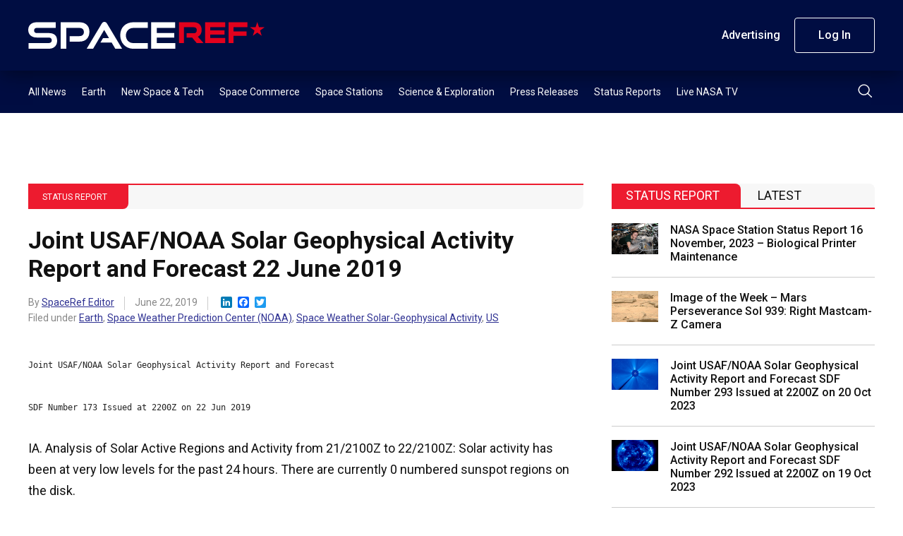

--- FILE ---
content_type: text/html; charset=UTF-8
request_url: https://spaceref.com/status-report/joint-usafnoaa-solar-geophysical-activity-report-and-forecast-22-june-2019/
body_size: 12888
content:
<!DOCTYPE html>
<html lang="en-US">
    <head>
        <meta charset="utf-8" />
        <meta name="viewport" content="width=device-width, initial-scale=1" />
        <link rel="stylesheet" href="https://s45588.pcdn.co/wp-content/themes/spaceref-1.2/css/style.min3.css" />
        <title>Joint USAF/NOAA Solar Geophysical Activity Report and Forecast 22 June 2019 - SpaceRef</title>
        <meta name="description" content="Space news and reference site." />
        <link rel="icon" href="https://s45588.pcdn.co/wp-content/themes/spaceref-1.2/favicon-32x32.png" sizes="32x32" type="image/png" />
        <link rel="icon" href="https://s45588.pcdn.co/wp-content/themes/spaceref-1.2/favicon-16x16.png" sizes="16x16" type="image/png" />
        <meta name="format-detection" content="telephone=no" />
        <meta name="format-detection" content="address=no" />

        
        <!-- Global site tag (gtag.js) - Google Analytics -->
        <script async src="https://www.googletagmanager.com/gtag/js?id=UA-669359-1"></script>
        <script>
            window.dataLayer = window.dataLayer || [];
            function gtag(){dataLayer.push(arguments);}
            gtag('js', new Date());

            gtag('config', 'UA-669359-1');
        </script>

        <meta name='robots' content='index, follow, max-image-preview:large, max-snippet:-1, max-video-preview:-1' />
	<style>img:is([sizes="auto" i], [sizes^="auto," i]) { contain-intrinsic-size: 3000px 1500px }</style>
	
	<!-- This site is optimized with the Yoast SEO Premium plugin v21.6 (Yoast SEO v25.3) - https://yoast.com/wordpress/plugins/seo/ -->
	<link rel="canonical" href="https://spaceref.com/status-report/joint-usafnoaa-solar-geophysical-activity-report-and-forecast-22-june-2019/" />
	<meta property="og:locale" content="en_US" />
	<meta property="og:type" content="article" />
	<meta property="og:title" content="Joint USAF/NOAA Solar Geophysical Activity Report and Forecast 22 June 2019" />
	<meta property="og:description" content="Joint USAF/NOAA Solar Geophysical Activity Report and Forecast SDF Number 173 Issued at 2200Z on 22 Jun 2019 IA. Analysis of Solar Active Regions and Activity from 21/2100Z to 22/2100Z: [&hellip;]" />
	<meta property="og:url" content="https://spaceref.com/status-report/joint-usafnoaa-solar-geophysical-activity-report-and-forecast-22-june-2019/" />
	<meta property="og:site_name" content="SpaceRef" />
	<meta property="article:published_time" content="2019-06-22T12:00:00+00:00" />
	<meta name="author" content="SpaceRef Editor" />
	<meta name="twitter:card" content="summary_large_image" />
	<meta name="twitter:creator" content="@https://twitter.com/spaceref" />
	<meta name="twitter:label1" content="Written by" />
	<meta name="twitter:data1" content="SpaceRef Editor" />
	<meta name="twitter:label2" content="Est. reading time" />
	<meta name="twitter:data2" content="1 minute" />
	<script type="application/ld+json" class="yoast-schema-graph">{"@context":"https://schema.org","@graph":[{"@type":"WebPage","@id":"https://spaceref.com/status-report/joint-usafnoaa-solar-geophysical-activity-report-and-forecast-22-june-2019/","url":"https://spaceref.com/status-report/joint-usafnoaa-solar-geophysical-activity-report-and-forecast-22-june-2019/","name":"Joint USAF/NOAA Solar Geophysical Activity Report and Forecast 22 June 2019 - SpaceRef","isPartOf":{"@id":"https://spaceref.com/#website"},"datePublished":"2019-06-22T12:00:00+00:00","author":{"@id":"https://spaceref.com/#/schema/person/11c6c5660cbb200769b6d9e1a55f452a"},"breadcrumb":{"@id":"https://spaceref.com/status-report/joint-usafnoaa-solar-geophysical-activity-report-and-forecast-22-june-2019/#breadcrumb"},"inLanguage":"en-US","potentialAction":[{"@type":"ReadAction","target":["https://spaceref.com/status-report/joint-usafnoaa-solar-geophysical-activity-report-and-forecast-22-june-2019/"]}]},{"@type":"BreadcrumbList","@id":"https://spaceref.com/status-report/joint-usafnoaa-solar-geophysical-activity-report-and-forecast-22-june-2019/#breadcrumb","itemListElement":[{"@type":"ListItem","position":1,"name":"Home","item":"https://spaceref.com/"},{"@type":"ListItem","position":2,"name":"Joint USAF/NOAA Solar Geophysical Activity Report and Forecast 22 June 2019"}]},{"@type":"WebSite","@id":"https://spaceref.com/#website","url":"https://spaceref.com/","name":"SpaceRef","description":"Space news and reference site.","potentialAction":[{"@type":"SearchAction","target":{"@type":"EntryPoint","urlTemplate":"https://spaceref.com/?s={search_term_string}"},"query-input":{"@type":"PropertyValueSpecification","valueRequired":true,"valueName":"search_term_string"}}],"inLanguage":"en-US"},{"@type":"Person","@id":"https://spaceref.com/#/schema/person/11c6c5660cbb200769b6d9e1a55f452a","name":"SpaceRef Editor","image":{"@type":"ImageObject","inLanguage":"en-US","@id":"https://spaceref.com/#/schema/person/image/","url":"https://secure.gravatar.com/avatar/c50468186193f2dc9a9caf2f371c90578302eed147eb73fb8d5c363479142ed3?s=96&d=mm&r=g","contentUrl":"https://secure.gravatar.com/avatar/c50468186193f2dc9a9caf2f371c90578302eed147eb73fb8d5c363479142ed3?s=96&d=mm&r=g","caption":"SpaceRef Editor"},"description":"SpaceRef staff editor.","sameAs":["https://x.com/https://twitter.com/spaceref"],"url":"https://spaceref.com/author/spaceref/"}]}</script>
	<!-- / Yoast SEO Premium plugin. -->


<link rel='dns-prefetch' href='//static.addtoany.com' />
<script type="text/javascript">
/* <![CDATA[ */
window._wpemojiSettings = {"baseUrl":"https:\/\/s.w.org\/images\/core\/emoji\/16.0.1\/72x72\/","ext":".png","svgUrl":"https:\/\/s.w.org\/images\/core\/emoji\/16.0.1\/svg\/","svgExt":".svg","source":{"concatemoji":"https:\/\/s45588.pcdn.co\/wp-includes\/js\/wp-emoji-release.min.js?ver=6.8.3"}};
/*! This file is auto-generated */
!function(s,n){var o,i,e;function c(e){try{var t={supportTests:e,timestamp:(new Date).valueOf()};sessionStorage.setItem(o,JSON.stringify(t))}catch(e){}}function p(e,t,n){e.clearRect(0,0,e.canvas.width,e.canvas.height),e.fillText(t,0,0);var t=new Uint32Array(e.getImageData(0,0,e.canvas.width,e.canvas.height).data),a=(e.clearRect(0,0,e.canvas.width,e.canvas.height),e.fillText(n,0,0),new Uint32Array(e.getImageData(0,0,e.canvas.width,e.canvas.height).data));return t.every(function(e,t){return e===a[t]})}function u(e,t){e.clearRect(0,0,e.canvas.width,e.canvas.height),e.fillText(t,0,0);for(var n=e.getImageData(16,16,1,1),a=0;a<n.data.length;a++)if(0!==n.data[a])return!1;return!0}function f(e,t,n,a){switch(t){case"flag":return n(e,"\ud83c\udff3\ufe0f\u200d\u26a7\ufe0f","\ud83c\udff3\ufe0f\u200b\u26a7\ufe0f")?!1:!n(e,"\ud83c\udde8\ud83c\uddf6","\ud83c\udde8\u200b\ud83c\uddf6")&&!n(e,"\ud83c\udff4\udb40\udc67\udb40\udc62\udb40\udc65\udb40\udc6e\udb40\udc67\udb40\udc7f","\ud83c\udff4\u200b\udb40\udc67\u200b\udb40\udc62\u200b\udb40\udc65\u200b\udb40\udc6e\u200b\udb40\udc67\u200b\udb40\udc7f");case"emoji":return!a(e,"\ud83e\udedf")}return!1}function g(e,t,n,a){var r="undefined"!=typeof WorkerGlobalScope&&self instanceof WorkerGlobalScope?new OffscreenCanvas(300,150):s.createElement("canvas"),o=r.getContext("2d",{willReadFrequently:!0}),i=(o.textBaseline="top",o.font="600 32px Arial",{});return e.forEach(function(e){i[e]=t(o,e,n,a)}),i}function t(e){var t=s.createElement("script");t.src=e,t.defer=!0,s.head.appendChild(t)}"undefined"!=typeof Promise&&(o="wpEmojiSettingsSupports",i=["flag","emoji"],n.supports={everything:!0,everythingExceptFlag:!0},e=new Promise(function(e){s.addEventListener("DOMContentLoaded",e,{once:!0})}),new Promise(function(t){var n=function(){try{var e=JSON.parse(sessionStorage.getItem(o));if("object"==typeof e&&"number"==typeof e.timestamp&&(new Date).valueOf()<e.timestamp+604800&&"object"==typeof e.supportTests)return e.supportTests}catch(e){}return null}();if(!n){if("undefined"!=typeof Worker&&"undefined"!=typeof OffscreenCanvas&&"undefined"!=typeof URL&&URL.createObjectURL&&"undefined"!=typeof Blob)try{var e="postMessage("+g.toString()+"("+[JSON.stringify(i),f.toString(),p.toString(),u.toString()].join(",")+"));",a=new Blob([e],{type:"text/javascript"}),r=new Worker(URL.createObjectURL(a),{name:"wpTestEmojiSupports"});return void(r.onmessage=function(e){c(n=e.data),r.terminate(),t(n)})}catch(e){}c(n=g(i,f,p,u))}t(n)}).then(function(e){for(var t in e)n.supports[t]=e[t],n.supports.everything=n.supports.everything&&n.supports[t],"flag"!==t&&(n.supports.everythingExceptFlag=n.supports.everythingExceptFlag&&n.supports[t]);n.supports.everythingExceptFlag=n.supports.everythingExceptFlag&&!n.supports.flag,n.DOMReady=!1,n.readyCallback=function(){n.DOMReady=!0}}).then(function(){return e}).then(function(){var e;n.supports.everything||(n.readyCallback(),(e=n.source||{}).concatemoji?t(e.concatemoji):e.wpemoji&&e.twemoji&&(t(e.twemoji),t(e.wpemoji)))}))}((window,document),window._wpemojiSettings);
/* ]]> */
</script>
<style id='wp-emoji-styles-inline-css' type='text/css'>

	img.wp-smiley, img.emoji {
		display: inline !important;
		border: none !important;
		box-shadow: none !important;
		height: 1em !important;
		width: 1em !important;
		margin: 0 0.07em !important;
		vertical-align: -0.1em !important;
		background: none !important;
		padding: 0 !important;
	}
</style>
<link rel='stylesheet' id='wp-block-library-css' href='https://s45588.pcdn.co/wp-includes/css/dist/block-library/style.min.css?ver=6.8.3' type='text/css' media='all' />
<style id='classic-theme-styles-inline-css' type='text/css'>
/*! This file is auto-generated */
.wp-block-button__link{color:#fff;background-color:#32373c;border-radius:9999px;box-shadow:none;text-decoration:none;padding:calc(.667em + 2px) calc(1.333em + 2px);font-size:1.125em}.wp-block-file__button{background:#32373c;color:#fff;text-decoration:none}
</style>
<style id='global-styles-inline-css' type='text/css'>
:root{--wp--preset--aspect-ratio--square: 1;--wp--preset--aspect-ratio--4-3: 4/3;--wp--preset--aspect-ratio--3-4: 3/4;--wp--preset--aspect-ratio--3-2: 3/2;--wp--preset--aspect-ratio--2-3: 2/3;--wp--preset--aspect-ratio--16-9: 16/9;--wp--preset--aspect-ratio--9-16: 9/16;--wp--preset--color--black: #000000;--wp--preset--color--cyan-bluish-gray: #abb8c3;--wp--preset--color--white: #ffffff;--wp--preset--color--pale-pink: #f78da7;--wp--preset--color--vivid-red: #cf2e2e;--wp--preset--color--luminous-vivid-orange: #ff6900;--wp--preset--color--luminous-vivid-amber: #fcb900;--wp--preset--color--light-green-cyan: #7bdcb5;--wp--preset--color--vivid-green-cyan: #00d084;--wp--preset--color--pale-cyan-blue: #8ed1fc;--wp--preset--color--vivid-cyan-blue: #0693e3;--wp--preset--color--vivid-purple: #9b51e0;--wp--preset--gradient--vivid-cyan-blue-to-vivid-purple: linear-gradient(135deg,rgba(6,147,227,1) 0%,rgb(155,81,224) 100%);--wp--preset--gradient--light-green-cyan-to-vivid-green-cyan: linear-gradient(135deg,rgb(122,220,180) 0%,rgb(0,208,130) 100%);--wp--preset--gradient--luminous-vivid-amber-to-luminous-vivid-orange: linear-gradient(135deg,rgba(252,185,0,1) 0%,rgba(255,105,0,1) 100%);--wp--preset--gradient--luminous-vivid-orange-to-vivid-red: linear-gradient(135deg,rgba(255,105,0,1) 0%,rgb(207,46,46) 100%);--wp--preset--gradient--very-light-gray-to-cyan-bluish-gray: linear-gradient(135deg,rgb(238,238,238) 0%,rgb(169,184,195) 100%);--wp--preset--gradient--cool-to-warm-spectrum: linear-gradient(135deg,rgb(74,234,220) 0%,rgb(151,120,209) 20%,rgb(207,42,186) 40%,rgb(238,44,130) 60%,rgb(251,105,98) 80%,rgb(254,248,76) 100%);--wp--preset--gradient--blush-light-purple: linear-gradient(135deg,rgb(255,206,236) 0%,rgb(152,150,240) 100%);--wp--preset--gradient--blush-bordeaux: linear-gradient(135deg,rgb(254,205,165) 0%,rgb(254,45,45) 50%,rgb(107,0,62) 100%);--wp--preset--gradient--luminous-dusk: linear-gradient(135deg,rgb(255,203,112) 0%,rgb(199,81,192) 50%,rgb(65,88,208) 100%);--wp--preset--gradient--pale-ocean: linear-gradient(135deg,rgb(255,245,203) 0%,rgb(182,227,212) 50%,rgb(51,167,181) 100%);--wp--preset--gradient--electric-grass: linear-gradient(135deg,rgb(202,248,128) 0%,rgb(113,206,126) 100%);--wp--preset--gradient--midnight: linear-gradient(135deg,rgb(2,3,129) 0%,rgb(40,116,252) 100%);--wp--preset--font-size--small: 13px;--wp--preset--font-size--medium: 20px;--wp--preset--font-size--large: 36px;--wp--preset--font-size--x-large: 42px;--wp--preset--spacing--20: 0.44rem;--wp--preset--spacing--30: 0.67rem;--wp--preset--spacing--40: 1rem;--wp--preset--spacing--50: 1.5rem;--wp--preset--spacing--60: 2.25rem;--wp--preset--spacing--70: 3.38rem;--wp--preset--spacing--80: 5.06rem;--wp--preset--shadow--natural: 6px 6px 9px rgba(0, 0, 0, 0.2);--wp--preset--shadow--deep: 12px 12px 50px rgba(0, 0, 0, 0.4);--wp--preset--shadow--sharp: 6px 6px 0px rgba(0, 0, 0, 0.2);--wp--preset--shadow--outlined: 6px 6px 0px -3px rgba(255, 255, 255, 1), 6px 6px rgba(0, 0, 0, 1);--wp--preset--shadow--crisp: 6px 6px 0px rgba(0, 0, 0, 1);}:where(.is-layout-flex){gap: 0.5em;}:where(.is-layout-grid){gap: 0.5em;}body .is-layout-flex{display: flex;}.is-layout-flex{flex-wrap: wrap;align-items: center;}.is-layout-flex > :is(*, div){margin: 0;}body .is-layout-grid{display: grid;}.is-layout-grid > :is(*, div){margin: 0;}:where(.wp-block-columns.is-layout-flex){gap: 2em;}:where(.wp-block-columns.is-layout-grid){gap: 2em;}:where(.wp-block-post-template.is-layout-flex){gap: 1.25em;}:where(.wp-block-post-template.is-layout-grid){gap: 1.25em;}.has-black-color{color: var(--wp--preset--color--black) !important;}.has-cyan-bluish-gray-color{color: var(--wp--preset--color--cyan-bluish-gray) !important;}.has-white-color{color: var(--wp--preset--color--white) !important;}.has-pale-pink-color{color: var(--wp--preset--color--pale-pink) !important;}.has-vivid-red-color{color: var(--wp--preset--color--vivid-red) !important;}.has-luminous-vivid-orange-color{color: var(--wp--preset--color--luminous-vivid-orange) !important;}.has-luminous-vivid-amber-color{color: var(--wp--preset--color--luminous-vivid-amber) !important;}.has-light-green-cyan-color{color: var(--wp--preset--color--light-green-cyan) !important;}.has-vivid-green-cyan-color{color: var(--wp--preset--color--vivid-green-cyan) !important;}.has-pale-cyan-blue-color{color: var(--wp--preset--color--pale-cyan-blue) !important;}.has-vivid-cyan-blue-color{color: var(--wp--preset--color--vivid-cyan-blue) !important;}.has-vivid-purple-color{color: var(--wp--preset--color--vivid-purple) !important;}.has-black-background-color{background-color: var(--wp--preset--color--black) !important;}.has-cyan-bluish-gray-background-color{background-color: var(--wp--preset--color--cyan-bluish-gray) !important;}.has-white-background-color{background-color: var(--wp--preset--color--white) !important;}.has-pale-pink-background-color{background-color: var(--wp--preset--color--pale-pink) !important;}.has-vivid-red-background-color{background-color: var(--wp--preset--color--vivid-red) !important;}.has-luminous-vivid-orange-background-color{background-color: var(--wp--preset--color--luminous-vivid-orange) !important;}.has-luminous-vivid-amber-background-color{background-color: var(--wp--preset--color--luminous-vivid-amber) !important;}.has-light-green-cyan-background-color{background-color: var(--wp--preset--color--light-green-cyan) !important;}.has-vivid-green-cyan-background-color{background-color: var(--wp--preset--color--vivid-green-cyan) !important;}.has-pale-cyan-blue-background-color{background-color: var(--wp--preset--color--pale-cyan-blue) !important;}.has-vivid-cyan-blue-background-color{background-color: var(--wp--preset--color--vivid-cyan-blue) !important;}.has-vivid-purple-background-color{background-color: var(--wp--preset--color--vivid-purple) !important;}.has-black-border-color{border-color: var(--wp--preset--color--black) !important;}.has-cyan-bluish-gray-border-color{border-color: var(--wp--preset--color--cyan-bluish-gray) !important;}.has-white-border-color{border-color: var(--wp--preset--color--white) !important;}.has-pale-pink-border-color{border-color: var(--wp--preset--color--pale-pink) !important;}.has-vivid-red-border-color{border-color: var(--wp--preset--color--vivid-red) !important;}.has-luminous-vivid-orange-border-color{border-color: var(--wp--preset--color--luminous-vivid-orange) !important;}.has-luminous-vivid-amber-border-color{border-color: var(--wp--preset--color--luminous-vivid-amber) !important;}.has-light-green-cyan-border-color{border-color: var(--wp--preset--color--light-green-cyan) !important;}.has-vivid-green-cyan-border-color{border-color: var(--wp--preset--color--vivid-green-cyan) !important;}.has-pale-cyan-blue-border-color{border-color: var(--wp--preset--color--pale-cyan-blue) !important;}.has-vivid-cyan-blue-border-color{border-color: var(--wp--preset--color--vivid-cyan-blue) !important;}.has-vivid-purple-border-color{border-color: var(--wp--preset--color--vivid-purple) !important;}.has-vivid-cyan-blue-to-vivid-purple-gradient-background{background: var(--wp--preset--gradient--vivid-cyan-blue-to-vivid-purple) !important;}.has-light-green-cyan-to-vivid-green-cyan-gradient-background{background: var(--wp--preset--gradient--light-green-cyan-to-vivid-green-cyan) !important;}.has-luminous-vivid-amber-to-luminous-vivid-orange-gradient-background{background: var(--wp--preset--gradient--luminous-vivid-amber-to-luminous-vivid-orange) !important;}.has-luminous-vivid-orange-to-vivid-red-gradient-background{background: var(--wp--preset--gradient--luminous-vivid-orange-to-vivid-red) !important;}.has-very-light-gray-to-cyan-bluish-gray-gradient-background{background: var(--wp--preset--gradient--very-light-gray-to-cyan-bluish-gray) !important;}.has-cool-to-warm-spectrum-gradient-background{background: var(--wp--preset--gradient--cool-to-warm-spectrum) !important;}.has-blush-light-purple-gradient-background{background: var(--wp--preset--gradient--blush-light-purple) !important;}.has-blush-bordeaux-gradient-background{background: var(--wp--preset--gradient--blush-bordeaux) !important;}.has-luminous-dusk-gradient-background{background: var(--wp--preset--gradient--luminous-dusk) !important;}.has-pale-ocean-gradient-background{background: var(--wp--preset--gradient--pale-ocean) !important;}.has-electric-grass-gradient-background{background: var(--wp--preset--gradient--electric-grass) !important;}.has-midnight-gradient-background{background: var(--wp--preset--gradient--midnight) !important;}.has-small-font-size{font-size: var(--wp--preset--font-size--small) !important;}.has-medium-font-size{font-size: var(--wp--preset--font-size--medium) !important;}.has-large-font-size{font-size: var(--wp--preset--font-size--large) !important;}.has-x-large-font-size{font-size: var(--wp--preset--font-size--x-large) !important;}
:where(.wp-block-post-template.is-layout-flex){gap: 1.25em;}:where(.wp-block-post-template.is-layout-grid){gap: 1.25em;}
:where(.wp-block-columns.is-layout-flex){gap: 2em;}:where(.wp-block-columns.is-layout-grid){gap: 2em;}
:root :where(.wp-block-pullquote){font-size: 1.5em;line-height: 1.6;}
</style>
<link rel='stylesheet' id='pmpro_frontend_base-css' href='https://s45588.pcdn.co/wp-content/plugins/paid-memberships-pro/css/frontend/base.css?ver=3.4.7' type='text/css' media='all' />
<link rel='stylesheet' id='pmpro_frontend_variation_1-css' href='https://s45588.pcdn.co/wp-content/plugins/paid-memberships-pro/css/frontend/variation_1.css?ver=3.4.7' type='text/css' media='all' />
<link rel='stylesheet' id='pmprorh_frontend-css' href='https://s45588.pcdn.co/wp-content/plugins/pmpro-mailchimp/css/pmpromc.css?ver=6.8.3' type='text/css' media='all' />
<link rel='stylesheet' id='addtoany-css' href='https://s45588.pcdn.co/wp-content/plugins/add-to-any/addtoany.min.css?ver=1.16' type='text/css' media='all' />
<script type="text/javascript" id="addtoany-core-js-before">
/* <![CDATA[ */
window.a2a_config=window.a2a_config||{};a2a_config.callbacks=[];a2a_config.overlays=[];a2a_config.templates={};
/* ]]> */
</script>
<script type="text/javascript" defer src="https://static.addtoany.com/menu/page.js" id="addtoany-core-js"></script>
<script type="text/javascript" src="https://s45588.pcdn.co/wp-includes/js/jquery/jquery.min.js?ver=3.7.1" id="jquery-core-js"></script>
<script type="text/javascript" src="https://s45588.pcdn.co/wp-includes/js/jquery/jquery-migrate.min.js?ver=3.4.1" id="jquery-migrate-js"></script>
<script type="text/javascript" defer src="https://s45588.pcdn.co/wp-content/plugins/add-to-any/addtoany.min.js?ver=1.1" id="addtoany-jquery-js"></script>
<link rel="https://api.w.org/" href="https://spaceref.com/wp-json/" /><link rel="alternate" title="JSON" type="application/json" href="https://spaceref.com/wp-json/wp/v2/posts/139043" /><link rel="EditURI" type="application/rsd+xml" title="RSD" href="https://spaceref.com/xmlrpc.php?rsd" />
<meta name="generator" content="WordPress 6.8.3" />
<link rel='shortlink' href='https://spaceref.com/?p=139043' />
<link rel="alternate" title="oEmbed (JSON)" type="application/json+oembed" href="https://spaceref.com/wp-json/oembed/1.0/embed?url=https%3A%2F%2Fspaceref.com%2Fstatus-report%2Fjoint-usafnoaa-solar-geophysical-activity-report-and-forecast-22-june-2019%2F" />
<link rel="alternate" title="oEmbed (XML)" type="text/xml+oembed" href="https://spaceref.com/wp-json/oembed/1.0/embed?url=https%3A%2F%2Fspaceref.com%2Fstatus-report%2Fjoint-usafnoaa-solar-geophysical-activity-report-and-forecast-22-june-2019%2F&#038;format=xml" />

<!-- This site is using AdRotate Professional v5.13.1 to display their advertisements - https://ajdg.solutions/ -->
<!-- AdRotate CSS -->
<style type="text/css" media="screen">
	.g { margin:0px; padding:0px; overflow:hidden; line-height:1; zoom:1; }
	.g img { height:auto; }
	.g-col { position:relative; float:left; }
	.g-col:first-child { margin-left: 0; }
	.g-col:last-child { margin-right: 0; }
	.woocommerce-page .g, .bbpress-wrapper .g { margin: 20px auto; clear:both; }
	@media only screen and (max-width: 480px) {
		.g-col, .g-dyn, .g-single { width:100%; margin-left:0; margin-right:0; }
		.woocommerce-page .g, .bbpress-wrapper .g { margin: 10px auto; }
	}
</style>
<!-- /AdRotate CSS -->

<style id="pmpro_colors">:root {
	--pmpro--color--base: #ffffff;
	--pmpro--color--contrast: #222222;
	--pmpro--color--accent: #0c3d54;
	--pmpro--color--accent--variation: hsl( 199,75%,28.5% );
	--pmpro--color--border--variation: hsl( 0,0%,91% );
}</style><meta name="tec-api-version" content="v1"><meta name="tec-api-origin" content="https://spaceref.com"><link rel="alternate" href="https://spaceref.com/wp-json/tribe/events/v1/" />    </head>
    <body>
        <main class="main-site">
            <header class="header-site">
                <div class="header-top">
                    <div class="container">
                        <div class="row align-items-center">
                            <div class="col">
                                <div class="header-logo">
                                    <a class="d-block" href="https://spaceref.com">
                                        <img src="https://s45588.pcdn.co/wp-content/themes/spaceref-1.2/images/logo.svg" alt="SPACEREF" class="img" />
                                    </a>
                                </div>
                            </div>
                            <!-- /.col -->
                            <div class="col-auto header-toolbar-col">
                                <nav class="header-toolbar">
                                    <ul class="header-toolbar-list d-flex align-items-center list-clear">
                                        <li><a href="/advertising/" class="button button-transparent">Advertising</a></li>
                                                                                    <li><a href="/login/" class="button button-ghost">Log In</a></li>
                                                                                                                    </ul>
                                </nav>
                            </div>
                            <!-- /.col -->
                            <a href="#" class="navigation-toggle">
                                <span class="navigation-toggle-icon"></span>
                            </a>
                        </div>
                        <!-- /.row -->
                    </div>
                    <!-- /.container -->
                </div>
                <!-- /.header-top -->
                <div class="header-bottom">
                    <div class="container">
                        <div class="row align-items-center">
                            <div class="col">
                                <nav class="header-menu">
                                    <ul id="menu-primary" class="header-menu-list d-flex list-clear"><li id="menu-item-208388" class="menu-item menu-item-type-custom menu-item-object-custom menu-item-208388"><a href="https://spaceref.com/2023/">All News</a></li>
<li id="menu-item-172889" class="menu-item menu-item-type-taxonomy menu-item-object-category menu-item-172889"><a href="https://spaceref.com/earth/">Earth</a></li>
<li id="menu-item-172886" class="menu-item menu-item-type-taxonomy menu-item-object-category menu-item-172886"><a href="https://spaceref.com/newspace-and-tech/">New Space &#038; Tech</a></li>
<li id="menu-item-172888" class="menu-item menu-item-type-taxonomy menu-item-object-category menu-item-172888"><a href="https://spaceref.com/space-commerce/">Space Commerce</a></li>
<li id="menu-item-172887" class="menu-item menu-item-type-taxonomy menu-item-object-category menu-item-172887"><a href="https://spaceref.com/space-stations/">Space Stations</a></li>
<li id="menu-item-172885" class="menu-item menu-item-type-taxonomy menu-item-object-category menu-item-172885"><a href="https://spaceref.com/science-and-exploration/">Science &#038; Exploration</a></li>
<li id="menu-item-173048" class="menu-item menu-item-type-taxonomy menu-item-object-category menu-item-173048"><a href="https://spaceref.com/press-release/">Press Releases</a></li>
<li id="menu-item-173047" class="menu-item menu-item-type-taxonomy menu-item-object-category current-post-ancestor current-menu-parent current-post-parent menu-item-173047"><a href="https://spaceref.com/status-report/">Status Reports</a></li>
<li id="menu-item-201182" class="menu-item menu-item-type-post_type menu-item-object-page menu-item-201182"><a href="https://spaceref.com/live-nasa-tv/">Live NASA TV</a></li>
</ul>                                </nav>
                            </div>
                            <!-- /.col -->
                            <div class="col-auto">
                                <div class="header-search">
                                    <button class="header-search-button" type="submit">
                                        <img src="https://s45588.pcdn.co/wp-content/themes/spaceref-1.2/images/search.svg" alt="Search" class="d-block" />
                                    </button>
                                </div>
                            </div>
                            <!-- /.col -->
                        </div>
                        <!-- /.row -->
                    </div>
                    <!-- /.container -->
                    <div class="header-search-panel">
                        <div class="container">
                            <div class="row">
                                <div class="col-12">
                                    <form role="search" method="get" id="search-form" action="https://spaceref.com/">
                                        <div class="header-search-columns">
                                            <input type="text" id="search" name="s" class="header-search-text" placeholder="Type a keyword" required value="" />
                                            <input type="hidden" />
                                            <a class="header-search-close" type="submit">
                                                <img src="https://s45588.pcdn.co/wp-content/themes/spaceref-1.2/images/close.svg" alt="close" class="d-block" />
                                            </a>
                                        </div>
                                    </form>
                                </div>
                                <!-- /.col -->
                            </div>
                            <!-- /.row -->
                        </div>
                        <!-- /.container -->
                    </div>
                    <!-- /.header-search-panel -->
                </div>
                <!-- /.header-bottom -->
            </header>
            <div class="header-push"></div>
            <div class="navigation-mobile">
                <div class="container">
                    <div class="row">
                        <div class="col-12">
                            <ul id="menu-primary-1" class="navigation-mobile-primary list-clear"><li class="menu-item menu-item-type-custom menu-item-object-custom menu-item-208388"><a href="https://spaceref.com/2023/">All News</a></li>
<li class="menu-item menu-item-type-taxonomy menu-item-object-category menu-item-172889"><a href="https://spaceref.com/earth/">Earth</a></li>
<li class="menu-item menu-item-type-taxonomy menu-item-object-category menu-item-172886"><a href="https://spaceref.com/newspace-and-tech/">New Space &#038; Tech</a></li>
<li class="menu-item menu-item-type-taxonomy menu-item-object-category menu-item-172888"><a href="https://spaceref.com/space-commerce/">Space Commerce</a></li>
<li class="menu-item menu-item-type-taxonomy menu-item-object-category menu-item-172887"><a href="https://spaceref.com/space-stations/">Space Stations</a></li>
<li class="menu-item menu-item-type-taxonomy menu-item-object-category menu-item-172885"><a href="https://spaceref.com/science-and-exploration/">Science &#038; Exploration</a></li>
<li class="menu-item menu-item-type-taxonomy menu-item-object-category menu-item-173048"><a href="https://spaceref.com/press-release/">Press Releases</a></li>
<li class="menu-item menu-item-type-taxonomy menu-item-object-category current-post-ancestor current-menu-parent current-post-parent menu-item-173047"><a href="https://spaceref.com/status-report/">Status Reports</a></li>
<li class="menu-item menu-item-type-post_type menu-item-object-page menu-item-201182"><a href="https://spaceref.com/live-nasa-tv/">Live NASA TV</a></li>
</ul>                            <style>.navigation-mobile-search-wrapper{margin-bottom:3rem;margin-top:4rem;position:relative}.header-mobile-search-text{background:var(--white);height:4.6rem;padding:0 4.6rem 0 1.6rem;border-radius:2.3rem;border:1px solid var(--white)}.header-mobile-search-button{position:absolute;right:0;top:0;width:4.6rem;height:4.6rem;border:0;background:0 0}.header-mobile-search-button img{display:block;margin:0 auto}</style>
                            <div class="navigation-mobile-search-wrapper">
                                <form role="search" method="get" id="search-form" action="https://spaceref.com/">
                                    <div class="header-mobile-search-columns">
                                        <input type="text" id="search" name="s" class="header-mobile-search-text" placeholder="Search" required value="" />
                                        <button class="header-mobile-search-button" type="submit">
                                            <img src="https://s45588.pcdn.co/wp-content/themes/spaceref-1.2/images/search-dark.svg" alt="Search" class="d-block" />
                                        </button>
                                    </div>
                                </form>
                            </div>
                            <ul class="navigation-mobile-secondary list-clear">
                                <li><a href="/advertising/" class="button button-transparent">Advertising</a></li>
                                                                    <li><a href="/login/" class="button button-ghost">Log In</a></li>
                                                                                            </ul>
                        </div>
                        <!-- /.col -->
                    </div>
                    <!-- /.row -->
                </div>
                <!-- /.container -->
            </div>
            <!-- /.navigation-mobile -->
            <div class="content-site">    <div class="content-columns">
        <div class="container">
            <div class="row">
                                                    <div class="col-12">
                        <style>
                            .banner-top img {
                                margin: 0 auto;
                            }
                        </style>
                        <div class="banner-top" style="text-align: center; margin-bottom: 5rem;">
                            <!-- Either there are no banners, they are disabled or none qualified for this location! -->
                        </div>
                    </div>
                                                <div class="col-12 col-lg-8">
                    <article class="article-single">
                                                    <div class="article-single-category">
                                <div class="article-single-category-wrap">
                                                                                                    <a href="/status-report/">Status Report</a>
                                </div>
                            </div>
                            <h1>Joint USAF/NOAA Solar Geophysical Activity Report and Forecast 22  June  2019</h1>
                            <div class="article-single-meta">
                                <div class="article-single-meta-item">
                                    By
                                    <a href="https://spaceref.com/author/spaceref/">SpaceRef Editor</a>                                </div>
                                                                                                                                <div class="article-single-meta-item">
                                    June 22, 2019                                </div>
                                <div class="article-single-meta-item">
                                    <div class="addtoany_shortcode"><div class="a2a_kit a2a_kit_size_16 addtoany_list" data-a2a-url="https://spaceref.com/status-report/joint-usafnoaa-solar-geophysical-activity-report-and-forecast-22-june-2019/" data-a2a-title="Joint USAF/NOAA Solar Geophysical Activity Report and Forecast 22  June  2019"><a class="a2a_button_linkedin" href="https://www.addtoany.com/add_to/linkedin?linkurl=https%3A%2F%2Fspaceref.com%2Fstatus-report%2Fjoint-usafnoaa-solar-geophysical-activity-report-and-forecast-22-june-2019%2F&amp;linkname=Joint%20USAF%2FNOAA%20Solar%20Geophysical%20Activity%20Report%20and%20Forecast%2022%20%20June%20%202019" title="LinkedIn" rel="nofollow noopener" target="_blank"></a><a class="a2a_button_facebook" href="https://www.addtoany.com/add_to/facebook?linkurl=https%3A%2F%2Fspaceref.com%2Fstatus-report%2Fjoint-usafnoaa-solar-geophysical-activity-report-and-forecast-22-june-2019%2F&amp;linkname=Joint%20USAF%2FNOAA%20Solar%20Geophysical%20Activity%20Report%20and%20Forecast%2022%20%20June%20%202019" title="Facebook" rel="nofollow noopener" target="_blank"></a><a class="a2a_button_twitter" href="https://www.addtoany.com/add_to/twitter?linkurl=https%3A%2F%2Fspaceref.com%2Fstatus-report%2Fjoint-usafnoaa-solar-geophysical-activity-report-and-forecast-22-june-2019%2F&amp;linkname=Joint%20USAF%2FNOAA%20Solar%20Geophysical%20Activity%20Report%20and%20Forecast%2022%20%20June%20%202019" title="Twitter" rel="nofollow noopener" target="_blank"></a></div></div>                                </div>
                                                                <div class="article-single-meta-tags">
                                    Filed under
                                    <a href="https://spaceref.com/tag/earth/" rel="tag">Earth</a>, <a href="https://spaceref.com/tag/space-weather-prediction-center-noaa/" rel="tag">Space Weather Prediction Center (NOAA)</a>, <a href="https://spaceref.com/tag/space-weather-solar-geophysical-activity/" rel="tag">Space Weather Solar-Geophysical Activity</a>, <a href="https://spaceref.com/tag/us/" rel="tag">US</a>                                </div>
                                                            </div>
                                                <div class="wysiwyg">
                                                        <p><span style="caret-color: rgb(34, 34, 34); color: rgb(34, 34, 34); font-family: monospace; font-size: small; white-space: pre-wrap; text-size-adjust: auto;">Joint USAF/NOAA Solar Geophysical Activity Report and Forecast<br />
SDF Number 173 Issued at 2200Z on 22 Jun 2019</p>
<p>IA.  Analysis of Solar Active Regions and Activity from 21/2100Z to 22/2100Z: Solar activity has been at very low levels for the past 24 hours. There are currently 0 numbered sunspot regions on the disk.<br />
<br /></span></p>
<p><span style="caret-color: rgb(34, 34, 34); color: rgb(34, 34, 34); font-family: monospace; font-size: small; white-space: pre-wrap; text-size-adjust: auto;">IB.  Solar Activity Forecast: Solar activity is expected to be very low on days one, two, and three (23 Jun, 24 Jun, 25 Jun).</p>
<p>IIA.  Geophysical Activity Summary 21/2100Z to 22/2100Z: The geomagnetic field has been at quiet levels for the past 24 hours. Solar wind speed reached a peak of 429 km/s at 22/0216Z. Total IMF reached 6 nT at 21/2204Z. The maximum southward component of Bz reached -3 nT at 21/2244Z.<br />
<br /></span></p>
<p><span style="caret-color: rgb(34, 34, 34); color: rgb(34, 34, 34); font-family: monospace; font-size: small; white-space: pre-wrap; text-size-adjust: auto;">IIB.  Geophysical Activity Forecast: The geomagnetic field is expected to be at quiet levels on days one and two (23 Jun, 24 Jun) and quiet to active levels on day three (25 Jun).</p>
<p>III.  Event probabilities 23 Jun-25 Jun<br />
Class M    01/01/01<br />
Class X    01/01/01<br />
Proton     01/01/01<br />
PCAF       green</p>
<p>IV.  Penticton 10.7 cm Flux<br />
Observed           22 Jun 066<br />
Predicted   23 Jun-25 Jun 067/067/067<br />
90 Day Mean        22 Jun 071</p>
<p>V.  Geomagnetic A Indices<br />
Observed Afr/Ap 21 Jun  008/006<br />
Estimated Afr/Ap 22 Jun  005/005<br />
Predicted Afr/Ap 23 Jun-25 Jun  006/005-005/005-009/012</p>
<p>VI.  Geomagnetic Activity Probabilities 23 Jun-25 Jun<br />
A.  Middle Latitudes<br />
Active                10/10/30<br />
Minor Storm           01/05/05<br />
Major-severe storm    01/01/01<br />
B.  High Latitudes<br />
Active                15/15/15<br />
Minor Storm           15/20/30<br />
Major-severe storm    10/15/30</span></p>
<div><span style="caret-color: rgb(34, 34, 34); color: rgb(34, 34, 34); font-family: monospace; font-size: small; white-space: pre-wrap; text-size-adjust: auto;"><br /></span></div>
                        </div>
                        <!-- /.wysiwyg -->
                                                <div class="author-block">
                            <div class="author-thumb">
                                <div style="display: none;"></div>
                                <div class="author-thumb-img">
                                                                            <img src="https://s45588.pcdn.co/wp-content/uploads/2022/05/SpaceRef.png" alt="" />
                                                                    </div>
                            </div>
                            <!-- /.author-thumb -->
                            <div class="author-content">
                                <div class="author-name">
                                    <a href="https://spaceref.com/author/spaceref/">SpaceRef Editor</a>                                </div>
                                <p>SpaceRef staff editor.</p>
                                <div class="author-links">
                                                                           <a target="_blank" href="https://twitter.com/spaceref">
                                           <svg xmlns="http://www.w3.org/2000/svg" width="15.31" height="15.31" viewBox="0 0 15.31 15.31"><path d="M13.67,32H1.64A1.641,1.641,0,0,0,0,33.64V45.67a1.641,1.641,0,0,0,1.64,1.64H13.67a1.641,1.641,0,0,0,1.64-1.64V33.64A1.641,1.641,0,0,0,13.67,32ZM12,37.427c.007.1.007.195.007.29a6.333,6.333,0,0,1-6.377,6.377,6.348,6.348,0,0,1-3.441-1,4.722,4.722,0,0,0,.54.027,4.494,4.494,0,0,0,2.782-.957,2.244,2.244,0,0,1-2.095-1.555,2.416,2.416,0,0,0,1.012-.041,2.242,2.242,0,0,1-1.794-2.2v-.027a2.24,2.24,0,0,0,1.012.284,2.237,2.237,0,0,1-1-1.866,2.213,2.213,0,0,1,.3-1.131,6.364,6.364,0,0,0,4.62,2.344,2.246,2.246,0,0,1,3.824-2.047,4.392,4.392,0,0,0,1.422-.54,2.235,2.235,0,0,1-.984,1.234,4.46,4.46,0,0,0,1.292-.349A4.718,4.718,0,0,1,12,37.427Z" transform="translate(0 -32)" fill="#888" /></svg> Follow on Twitter
                                       </a>
                                                                    </div>
                            </div>
                        </div>
                        <!-- /.author-block -->
                    </article>
                    <!-- /.article-single -->
                                        <div class="related">
                        <div class="related-global-title">MORE FROM
                                                                                            <a href="/status-report/">Status Report</a>
                        </div>
                        <div class="row related-list g-0">
                                                            <div class="col-12 col-md-6 col-xl-4">
    <article class="article-block">
                    <div class="article-thumb">
                <a class="d-block" href="https://spaceref.com/status-report/nasa-space-station-status-report-16-november-2023-biological-printer-maintenance/">
                    <img src="https://media2.spaceref.com/wp-content/uploads/2023/11/20111545/53336444473_3ee9ff6091_k-1024x683.jpg" alt="NASA Space Station Status Report 16 November, 2023 – Biological Printer Maintenance" class="img" loading="lazy" />
                </a>
            </div>
            <!-- /.article-thumb -->
                <div class="article-content">
            <div class="article-content-top">
                <div class="article-category">
                                        <a href="/status-report/">Status Report</a>
                </div>
                <div class="article-title">
                    <a href="https://spaceref.com/status-report/nasa-space-station-status-report-16-november-2023-biological-printer-maintenance/">
                                                NASA Space Station Status Report 16 November, 2023 – Biological Printer Maintenance                    </a>
                </div>
            </div>
            <div class="article-toolbar">
                <ul class="article-toolbar-list list-clear d-flex">
                                        <li>
                        Status Report                    </li>
                                        <li>
                        Nov 20, 2023                    </li>
                                    </ul>
            </div>
        </div>
        <!-- /.article-content -->
    </article>
</div>
<!-- /.col -->                                                            <div class="col-12 col-md-6 col-xl-4">
    <article class="article-block">
                    <div class="article-thumb">
                <a class="d-block" href="https://spaceref.com/science-and-exploration/image-of-the-week-mars-perseverance-sol-939-right-mastcam-z-camera/">
                    <img src="https://media2.spaceref.com/wp-content/uploads/2023/10/21172230/ZR0_0939_0750300616_519EBY_N0460000ZCAM03797_1100LMJ01_1200-1024x577.jpg" alt="Image of the Week &#8211; Mars Perseverance Sol 939: Right Mastcam-Z Camera" class="img" loading="lazy" />
                </a>
            </div>
            <!-- /.article-thumb -->
                <div class="article-content">
            <div class="article-content-top">
                <div class="article-category">
                                        <a href="/science-and-exploration/">Science and Exploration</a>
                </div>
                <div class="article-title">
                    <a href="https://spaceref.com/science-and-exploration/image-of-the-week-mars-perseverance-sol-939-right-mastcam-z-camera/">
                                                Image of the Week &#8211; Mars Perseverance Sol 939: Right Mastcam-Z Camera                    </a>
                </div>
            </div>
            <div class="article-toolbar">
                <ul class="article-toolbar-list list-clear d-flex">
                                        <li>
                        Press Release                    </li>
                                        <li>
                        Oct 21, 2023                    </li>
                                    </ul>
            </div>
        </div>
        <!-- /.article-content -->
    </article>
</div>
<!-- /.col -->                                                            <div class="col-12 col-md-6 col-xl-4">
    <article class="article-block">
                    <div class="article-thumb">
                <a class="d-block" href="https://spaceref.com/earth/joint-usaf-noaa-solar-geophysical-activity-report-and-forecast-sdf-number-293-issued-at-2200z-on-20-oct-2023/">
                    <img src="https://media2.spaceref.com/wp-content/uploads/2023/10/21172014/latest-12.jpg" alt="Joint USAF/NOAA Solar Geophysical Activity Report and Forecast SDF Number 293 Issued at 2200Z on 20 Oct 2023" class="img" loading="lazy" />
                </a>
            </div>
            <!-- /.article-thumb -->
                <div class="article-content">
            <div class="article-content-top">
                <div class="article-category">
                                        <a href="/earth/">Earth</a>
                </div>
                <div class="article-title">
                    <a href="https://spaceref.com/earth/joint-usaf-noaa-solar-geophysical-activity-report-and-forecast-sdf-number-293-issued-at-2200z-on-20-oct-2023/">
                                                Joint USAF/NOAA Solar Geophysical Activity Report and Forecast SDF Number 293 Issued at 2200Z on 20 Oct 2023                    </a>
                </div>
            </div>
            <div class="article-toolbar">
                <ul class="article-toolbar-list list-clear d-flex">
                                        <li>
                        Press Release                    </li>
                                        <li>
                        Oct 21, 2023                    </li>
                                    </ul>
            </div>
        </div>
        <!-- /.article-content -->
    </article>
</div>
<!-- /.col -->                                                            <div class="col-12 col-md-6 col-xl-4">
    <article class="article-block">
                    <div class="article-thumb">
                <a class="d-block" href="https://spaceref.com/earth/joint-usaf-noaa-solar-geophysical-activity-report-and-forecast-sdf-number-292-issued-at-2200z-on-19-oct-2023/">
                    <img src="https://media2.spaceref.com/wp-content/uploads/2023/10/20091722/latest-11.jpg" alt="Joint USAF/NOAA Solar Geophysical Activity Report and Forecast SDF Number 292 Issued at 2200Z on 19 Oct 2023" class="img" loading="lazy" />
                </a>
            </div>
            <!-- /.article-thumb -->
                <div class="article-content">
            <div class="article-content-top">
                <div class="article-category">
                                        <a href="/earth/">Earth</a>
                </div>
                <div class="article-title">
                    <a href="https://spaceref.com/earth/joint-usaf-noaa-solar-geophysical-activity-report-and-forecast-sdf-number-292-issued-at-2200z-on-19-oct-2023/">
                                                Joint USAF/NOAA Solar Geophysical Activity Report and Forecast SDF Number 292 Issued at 2200Z on 19 Oct 2023                    </a>
                </div>
            </div>
            <div class="article-toolbar">
                <ul class="article-toolbar-list list-clear d-flex">
                                        <li>
                        Status Report                    </li>
                                        <li>
                        Oct 20, 2023                    </li>
                                    </ul>
            </div>
        </div>
        <!-- /.article-content -->
    </article>
</div>
<!-- /.col -->                                                            <div class="col-12 col-md-6 col-xl-4">
    <article class="article-block">
                    <div class="article-thumb">
                <a class="d-block" href="https://spaceref.com/science-and-exploration/chandra-x-ray-observatory-x_ray-view-of-the-galactic-center/">
                    <img src="https://media2.spaceref.com/wp-content/uploads/2023/10/19105847/chandra-1024x576.jpg" alt="Chandra X-ray Observatory X_Ray View Of The Galactic Center" class="img" loading="lazy" />
                </a>
            </div>
            <!-- /.article-thumb -->
                <div class="article-content">
            <div class="article-content-top">
                <div class="article-category">
                                        <a href="/science-and-exploration/">Science and Exploration</a>
                </div>
                <div class="article-title">
                    <a href="https://spaceref.com/science-and-exploration/chandra-x-ray-observatory-x_ray-view-of-the-galactic-center/">
                                                Chandra X-ray Observatory X_Ray View Of The Galactic Center                    </a>
                </div>
            </div>
            <div class="article-toolbar">
                <ul class="article-toolbar-list list-clear d-flex">
                                        <li>
                        Press Release                    </li>
                                        <li>
                        Oct 19, 2023                    </li>
                                    </ul>
            </div>
        </div>
        <!-- /.article-content -->
    </article>
</div>
<!-- /.col -->                                                            <div class="col-12 col-md-6 col-xl-4">
    <article class="article-block">
                    <div class="article-thumb">
                <a class="d-block" href="https://spaceref.com/space-stations/lunar-eclipse-shadow-as-seen-from-orbit/">
                    <img src="https://media2.spaceref.com/wp-content/uploads/2023/10/19105631/moon-1024x577.jpg" alt="Lunar Eclipse Shadow As Seen From Orbit" class="img" loading="lazy" />
                </a>
            </div>
            <!-- /.article-thumb -->
                <div class="article-content">
            <div class="article-content-top">
                <div class="article-category">
                                        <a href="/space-stations/">Space Stations</a>
                </div>
                <div class="article-title">
                    <a href="https://spaceref.com/space-stations/lunar-eclipse-shadow-as-seen-from-orbit/">
                                                Lunar Eclipse Shadow As Seen From Orbit                    </a>
                </div>
            </div>
            <div class="article-toolbar">
                <ul class="article-toolbar-list list-clear d-flex">
                                        <li>
                        Press Release                    </li>
                                        <li>
                        Oct 19, 2023                    </li>
                                    </ul>
            </div>
        </div>
        <!-- /.article-content -->
    </article>
</div>
<!-- /.col -->                                                    </div>
                        <!-- /.row -->
                    </div>
                    <!-- /.related -->
                                    </div>
                <!-- /.col -->
                <div class="col-12 col-lg-4">
                    <aside class="sidebar">

                                                    <div class="banner">
                                <!-- Either there are no banners, they are disabled or none qualified for this location! -->
<!-- Error, Ad (79) is not available at this time due to schedule/budgeting/geolocation/mobile restrictions! -->
<!-- Error, Ad (80) is not available at this time due to schedule/budgeting/geolocation/mobile restrictions! -->
<!-- Error, Ad (82) is not available at this time due to schedule/budgeting/geolocation/mobile restrictions! -->
<!-- Error, Ad (75) is not available at this time due to schedule/budgeting/geolocation/mobile restrictions! -->
<!-- Error, Ad (73) is not available at this time due to schedule/budgeting/geolocation/mobile restrictions! -->
<!-- Error, Ad (63) is not available at this time due to schedule/budgeting/geolocation/mobile restrictions! -->
<!-- Error, Ad (77) is not available at this time due to schedule/budgeting/geolocation/mobile restrictions! -->
<!-- Either there are no banners, they are disabled or none qualified for this location! -->
<!-- Either there are no banners, they are disabled or none qualified for this location! -->
                            </div>
                        
                                                
                        <div class="global-title">
                            <div class="global-title-wrap">
                                                                                                <a href="/status-report/">Status Report</a>
                            </div>
                            <div class="global-title-value">LATEST</div>
                        </div>
                                                    <div class="article-small-list">
                                                    <article class="article-small">
                                <div class="article-small-item">
                                    <a class="article-small-link" href="https://spaceref.com/status-report/nasa-space-station-status-report-16-november-2023-biological-printer-maintenance/">

                                                                                    <span class="article-small-thumb">
                                                <span class="article-small-thumb-img">
                                                    <img src="https://media2.spaceref.com/wp-content/uploads/2023/11/20111545/53336444473_3ee9ff6091_k-1024x683.jpg" alt="NASA Space Station Status Report 16 November, 2023 – Biological Printer Maintenance" />
                                                </span>
                                            </span>
                                                                                <span class="article-small-content">
                                            NASA Space Station Status Report 16 November, 2023 – Biological Printer Maintenance                                        </span>
                                    </a>
                                </div>
                            </article>
                                                    <article class="article-small">
                                <div class="article-small-item">
                                    <a class="article-small-link" href="https://spaceref.com/science-and-exploration/image-of-the-week-mars-perseverance-sol-939-right-mastcam-z-camera/">

                                                                                    <span class="article-small-thumb">
                                                <span class="article-small-thumb-img">
                                                    <img src="https://media2.spaceref.com/wp-content/uploads/2023/10/21172230/ZR0_0939_0750300616_519EBY_N0460000ZCAM03797_1100LMJ01_1200-1024x577.jpg" alt="Image of the Week &#8211; Mars Perseverance Sol 939: Right Mastcam-Z Camera" />
                                                </span>
                                            </span>
                                                                                <span class="article-small-content">
                                            Image of the Week &#8211; Mars Perseverance Sol 939: Right Mastcam-Z Camera                                        </span>
                                    </a>
                                </div>
                            </article>
                                                    <article class="article-small">
                                <div class="article-small-item">
                                    <a class="article-small-link" href="https://spaceref.com/earth/joint-usaf-noaa-solar-geophysical-activity-report-and-forecast-sdf-number-293-issued-at-2200z-on-20-oct-2023/">

                                                                                    <span class="article-small-thumb">
                                                <span class="article-small-thumb-img">
                                                    <img src="https://media2.spaceref.com/wp-content/uploads/2023/10/21172014/latest-12.jpg" alt="Joint USAF/NOAA Solar Geophysical Activity Report and Forecast SDF Number 293 Issued at 2200Z on 20 Oct 2023" />
                                                </span>
                                            </span>
                                                                                <span class="article-small-content">
                                            Joint USAF/NOAA Solar Geophysical Activity Report and Forecast SDF Number 293 Issued at 2200Z on 20 Oct 2023                                        </span>
                                    </a>
                                </div>
                            </article>
                                                    <article class="article-small">
                                <div class="article-small-item">
                                    <a class="article-small-link" href="https://spaceref.com/earth/joint-usaf-noaa-solar-geophysical-activity-report-and-forecast-sdf-number-292-issued-at-2200z-on-19-oct-2023/">

                                                                                    <span class="article-small-thumb">
                                                <span class="article-small-thumb-img">
                                                    <img src="https://media2.spaceref.com/wp-content/uploads/2023/10/20091722/latest-11.jpg" alt="Joint USAF/NOAA Solar Geophysical Activity Report and Forecast SDF Number 292 Issued at 2200Z on 19 Oct 2023" />
                                                </span>
                                            </span>
                                                                                <span class="article-small-content">
                                            Joint USAF/NOAA Solar Geophysical Activity Report and Forecast SDF Number 292 Issued at 2200Z on 19 Oct 2023                                        </span>
                                    </a>
                                </div>
                            </article>
                                                    <article class="article-small">
                                <div class="article-small-item">
                                    <a class="article-small-link" href="https://spaceref.com/science-and-exploration/chandra-x-ray-observatory-x_ray-view-of-the-galactic-center/">

                                                                                    <span class="article-small-thumb">
                                                <span class="article-small-thumb-img">
                                                    <img src="https://media2.spaceref.com/wp-content/uploads/2023/10/19105847/chandra-1024x576.jpg" alt="Chandra X-ray Observatory X_Ray View Of The Galactic Center" />
                                                </span>
                                            </span>
                                                                                <span class="article-small-content">
                                            Chandra X-ray Observatory X_Ray View Of The Galactic Center                                        </span>
                                    </a>
                                </div>
                            </article>
                                                    </div>
                            <!-- /.article-small-list -->
                        
                    </aside>
                </div>
                <!-- /.col -->
            </div>
            <!-- /.row -->
        </div>
        <!-- /.container -->
    </div>
    <!-- /.content-columns -->
    <div class="article-modal">
        <div class="article-modal-background">
            <img src="https://s45588.pcdn.co/wp-content/themes/spaceref-1.2/images/background-2.jpg" alt="" class="img">
        </div>
        <div class="article-modal-content">
            <div class="article-modal-logo">
                <img src="https://s45588.pcdn.co/wp-content/themes/spaceref-1.2/images/logo.svg" alt="spaceref" class="img">
            </div>
            <div class="article-modal-pull">
            </div>
        </div>
        <!-- /.article-modal-content -->
    </div>
    <!-- /.article-modal -->
<style>
.subscribe-radio a {
    overflow: hidden;
}
.subscribe-option-note {
    position: absolute;
    transform: rotate(45deg);
    right: -2.9rem;
    top: 2rem;
    color: var(--white);
    background-color: var(--secondary);
    width: 13rem;
    text-align: center;
    padding: 0.5rem 0;
    font-weight: bold;
    font-size: 1.2rem;
}
</style> 
<div class="subscribe ">
    <div class="container">
        <div class="row align-items-center">
            <div class="col-12 col-lg-6">
                <aside class="subscribe-sidebar">
                    <div class="subscribe-logo">
                        <img src="https://s45588.pcdn.co/wp-content/themes/spaceref-1.2/images/logo.svg" alt="SPACEREF" class="img" />
                    </div>
                                        <h5>Want the latest space news? Choose a subscription option.</h5>
                                                            <p>Whether you're looking for the latest space exploration, business, government, education, technology, policy news, opinions and more, we've got you covered. (Try us out for a month before you pay anything.)</p>
                                    </aside>
            </div>
            <!-- /.col -->
            <div class="col-12 col-lg-6">
                <div class="tab">
                    <form>
                        <ul class="subscribe-tabs tabs list-clear">
                            <li class="active">Bill Monthly</li>
                            <li>Bill Annually</li>
                        </ul>
                        <div class="subscribe-title">Subscription Options</div>
                        <div class="box visible">
                                                    </div>
                        <!-- /.box -->
                        <div class="box">
                                                    </div>
                        <!-- /.box -->
                    </form>
                </div>
                <!-- /.tab -->
            </div>
            <!-- /.col -->
        </div>
        <!-- /.row -->
    </div>
    <!-- /.container -->
</div>
<!-- /.subscribe -->            </div>
            <footer class="footer-site">
                <div class="container">
                    <div class="row">
                        <div class="col-12 col-sm-6 col-md-4 col-lg-3">
                                                            <div class="footer-title">Company Information</div>
                                                                                        <ul class="footer-list list-clear">
                                                                                                                        <li><a href="https://spaceref.com/about/" target="_self">About - Contact</a></li>
                                                                                                                                                                <li><a href="https://spaceref.com/advertising/" target="_self">Advertising</a></li>
                                                                                                                                                                <li><a href="https://spaceref.com/employment/" target="_self">Careers</a></li>
                                                                                                                                                                <li><a href="https://spaceref.com/copyright/" target="_self">Copyright</a></li>
                                                                                                                                                                <li><a href="https://spaceref.com/privacy-policy/" target="_self">Privacy Policy</a></li>
                                                                                                                                                                <li><a href="https://spaceref.com/terms-of-use/" target="_self">Terms of Use</a></li>
                                                                                                            </ul>
                                                    </div>
                        <!-- /.col -->
                        <div class="col-12 col-sm-6 col-md-4 col-lg-3">
                                                            <div class="footer-title">Other Multiverse Sites</div>
                                                                                        <ul class="footer-list list-clear">
                                                                                                                        <li><a href="https://multiverse.media/" target="_blank">Multiverse Media</a></li>
                                                                                                                                                                <li><a href="https://multiversepublishingllc.com/" target="_blank">Multiverse Publishing</a></li>
                                                                                                                                                                <li><a href="https://parabolicarc.com" target="_blank">Parabolic Arc</a></li>
                                                                                                                                                                <li><a href="https://2211.world/" target="_blank">2211.World - Space Philosophy</a></li>
                                                                                                                                                                <li><a href="https://thehighfrontiermovie.com/" target="_blank">The High Frontier: The Untold Story of Gerard K. O’Neill</a></li>
                                                                                                            </ul>
                                                    </div>
                        <!-- /.col -->
                        <div class="col-12 col-sm-6 col-md-4 col-lg-2">
                                                            <div class="footer-title">Archives</div>
                                                                                        <ul class="footer-list footer-list-2 list-clear">
                                                                                                                        <li><a href="/2023/" target="_self">2023</a></li>
                                                                                                                                                                <li><a href="/2022/" target="_self">2022</a></li>
                                                                                                                                                                <li><a href="/2021/" target="_self">2021</a></li>
                                                                                                                                                                <li><a href="/2020/" target="_self">2020</a></li>
                                                                                                                                                                <li><a href="/2019/" target="_self">2019</a></li>
                                                                                                                                                                <li><a href="/2018/" target="_self">2018</a></li>
                                                                                                                                                                <li><a href="/2017/" target="_self">2017</a></li>
                                                                                                                                                                <li><a href="/2016/" target="_self">2016</a></li>
                                                                                                                                                                <li><a href="/2015/" target="_self">2015</a></li>
                                                                                                                                                                <li><a href="/2014/" target="_self">2014</a></li>
                                                                                                                                                                <li><a href="/2013/" target="_self">2013</a></li>
                                                                                                                                                                <li><a href="/2012/" target="_self">2012</a></li>
                                                                                                            </ul>
                                                    </div>
                        <div class="col-12 col-lg-4">
                                                            <div class="footer-title">Featured</div>
                                                                                        <ul class="footer-list list-clear">
                                                                                                                        <li><a href="https://starshipreport.com/" target="_blank">The SpaceX Starship Report</a></li>
                                                                                                                                                                <li><a href="https://cislunar.report/" target="_blank">The Cislunar Market Opportunities Report</a></li>
                                                                                                            </ul>
                                                    </div>
                    </div>
                    <!-- /.row -->
                    <div class="row align-items-center">
                        <div class="col-sm-auto">
                            <div class="footer-logo">
                                <a class="d-block" href="https://spaceref.com">
                                    <img src="https://s45588.pcdn.co/wp-content/themes/spaceref-1.2/images/logo-small.svg" alt="SPACEREF" class="img" />
                                </a>
                            </div>
                        </div>
                        <!-- /.col -->
                        <div class="col-sm">
                            <div class="footer-copyright">
                                                                    <p>2025 Multiverse Media Inc. All rights reserved.</p>
                                                            </div>
                        </div>
                        <!-- /.col -->
                    </div>
                    <!-- /.row -->
                </div>
                <!-- /.container -->
            </footer>
        </main>
        <!-- /.main-site -->
        <script src="https://code.jquery.com/jquery-3.6.0.min.js" integrity="sha256-/xUj+3OJU5yExlq6GSYGSHk7tPXikynS7ogEvDej/m4=" crossorigin="anonymous"></script>
        <script src="https://cdn.jsdelivr.net/npm/litepicker/dist/litepicker.js"></script>
        <script src="https://s45588.pcdn.co/wp-content/themes/spaceref-1.2/js/app.js"></script>
        <script type="speculationrules">
{"prefetch":[{"source":"document","where":{"and":[{"href_matches":"\/*"},{"not":{"href_matches":["\/wp-*.php","\/wp-admin\/*","\/wp-content\/uploads\/*","\/wp-content\/*","\/wp-content\/plugins\/*","\/wp-content\/themes\/spaceref-1.2\/*","\/*\\?(.+)"]}},{"not":{"selector_matches":"a[rel~=\"nofollow\"]"}},{"not":{"selector_matches":".no-prefetch, .no-prefetch a"}}]},"eagerness":"conservative"}]}
</script>
		<!-- Memberships powered by Paid Memberships Pro v3.4.7. -->
			<script>
		( function ( body ) {
			'use strict';
			body.className = body.className.replace( /\btribe-no-js\b/, 'tribe-js' );
		} )( document.body );
		</script>
		<script> /* <![CDATA[ */var tribe_l10n_datatables = {"aria":{"sort_ascending":": activate to sort column ascending","sort_descending":": activate to sort column descending"},"length_menu":"Show _MENU_ entries","empty_table":"No data available in table","info":"Showing _START_ to _END_ of _TOTAL_ entries","info_empty":"Showing 0 to 0 of 0 entries","info_filtered":"(filtered from _MAX_ total entries)","zero_records":"No matching records found","search":"Search:","all_selected_text":"All items on this page were selected. ","select_all_link":"Select all pages","clear_selection":"Clear Selection.","pagination":{"all":"All","next":"Next","previous":"Previous"},"select":{"rows":{"0":"","_":": Selected %d rows","1":": Selected 1 row"}},"datepicker":{"dayNames":["Sunday","Monday","Tuesday","Wednesday","Thursday","Friday","Saturday"],"dayNamesShort":["Sun","Mon","Tue","Wed","Thu","Fri","Sat"],"dayNamesMin":["S","M","T","W","T","F","S"],"monthNames":["January","February","March","April","May","June","July","August","September","October","November","December"],"monthNamesShort":["January","February","March","April","May","June","July","August","September","October","November","December"],"monthNamesMin":["Jan","Feb","Mar","Apr","May","Jun","Jul","Aug","Sep","Oct","Nov","Dec"],"nextText":"Next","prevText":"Prev","currentText":"Today","closeText":"Done","today":"Today","clear":"Clear"}};/* ]]> */ </script><script type="text/javascript" id="adrotate-clicktracker-js-extra">
/* <![CDATA[ */
var click_object = {"ajax_url":"https:\/\/spaceref.com\/wp-admin\/admin-ajax.php"};
/* ]]> */
</script>
<script type="text/javascript" src="https://s45588.pcdn.co/wp-content/plugins/adrotate-pro/library/jquery.adrotate.clicktracker.js" id="adrotate-clicktracker-js"></script>
    </body>
</html>
